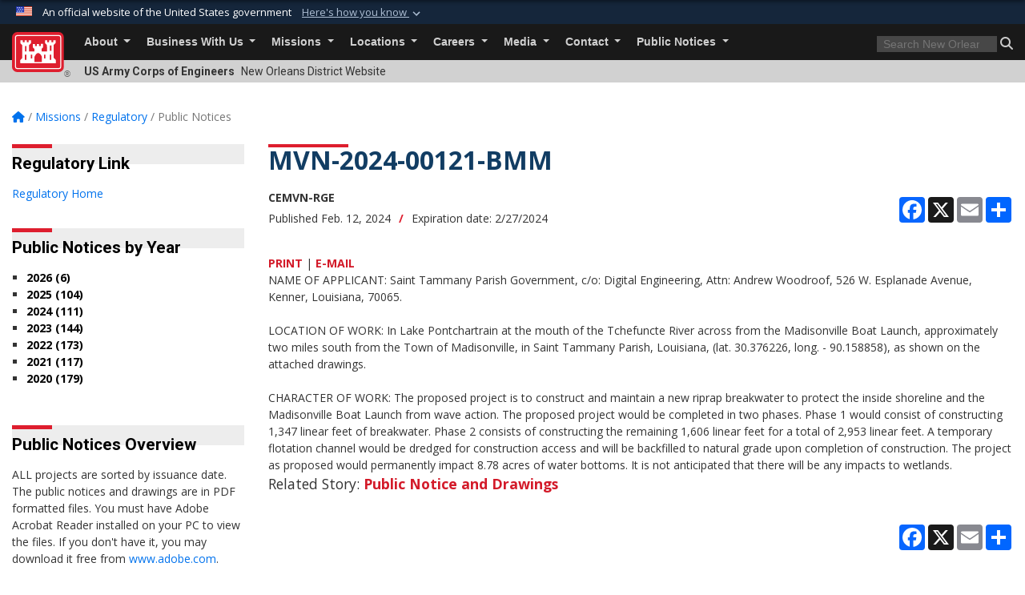

--- FILE ---
content_type: text/html; charset=utf-8
request_url: https://www.mvn.usace.army.mil/Missions/Regulatory/Public-Notices/Article/3669670/mvn-2024-00121-bmm/
body_size: 20793
content:
<!DOCTYPE html>
<html  lang="en-US">
<head id="Head"><meta content="text/html; charset=UTF-8" http-equiv="Content-Type" />
<meta name="REVISIT-AFTER" content="1 DAYS" />
<meta name="RATING" content="GENERAL" />
<meta name="RESOURCE-TYPE" content="DOCUMENT" />
<meta content="text/javascript" http-equiv="Content-Script-Type" />
<meta content="text/css" http-equiv="Content-Style-Type" />
<title>
	MVN-2024-00121-BMM > New Orleans District > Public Notices
</title><meta id="MetaDescription" name="description" content="LOWER TCHEFUNCTE RIVER BREAKWATER PROJECT IN SAINT TAMMANY PARISH, The Public Notices page" /><meta id="MetaKeywords" name="keywords" content="Public Notices, Regulatory" /><meta id="MetaRobots" name="robots" content="INDEX, FOLLOW" /><link href="/Resources/Shared/stylesheets/dnndefault/7.0.0/default.css?cdv=3460" type="text/css" rel="stylesheet"/><link href="/DesktopModules/ArticleCS/module.css?cdv=3460" type="text/css" rel="stylesheet"/><link href="/DesktopModules/Links/module.css?cdv=3460" type="text/css" rel="stylesheet"/><link href="/DesktopModules/ArticleCSDashboard/module.css?cdv=3460" type="text/css" rel="stylesheet"/><link href="/Desktopmodules/SharedLibrary/ValidatedPlugins/slick-carousel/slick/slick.css?cdv=3460" type="text/css" rel="stylesheet"/><link href="/Desktopmodules/SharedLibrary/Plugins/bootstrap4/css/bootstrap.min.css?cdv=3460" type="text/css" rel="stylesheet"/><link href="/Portals/_default/Skins/USACETheme/skin.css?cdv=3460" type="text/css" rel="stylesheet"/><link href="/Portals/56/portal.css?cdv=3460" type="text/css" rel="stylesheet"/><link href="/Desktopmodules/SharedLibrary/Plugins/SocialIcons/css/fa-social-icons.css?cdv=3460" type="text/css" rel="stylesheet"/><link href="/Desktopmodules/SharedLibrary/Plugins/Skin/SkipNav/css/skipnav.css?cdv=3460" type="text/css" rel="stylesheet"/><link href="/desktopmodules/ArticleCS/styles/USACE2/style.css?cdv=3460" type="text/css" rel="stylesheet"/><link href="/Desktopmodules/SharedLibrary/Plugins/ColorBox/colorbox.css?cdv=3460" type="text/css" rel="stylesheet"/><link href="/Desktopmodules/SharedLibrary/Plugins/carouFredSel/base.css?cdv=3460" type="text/css" rel="stylesheet"/><link href="/Desktopmodules/SharedLibrary/Plugins/MediaElement4.2.9/mediaelementplayer.css?cdv=3460" type="text/css" rel="stylesheet"/><link href="/Desktopmodules/SharedLibrary/Plugins/slimbox/slimbox2.css?cdv=3460" type="text/css" rel="stylesheet"/><link href="/Desktopmodules/SharedLibrary/ValidatedPlugins/font-awesome6/css/all.min.css?cdv=3460" type="text/css" rel="stylesheet"/><link href="/Desktopmodules/SharedLibrary/ValidatedPlugins/font-awesome6/css/v4-shims.min.css?cdv=3460" type="text/css" rel="stylesheet"/><link href="/Desktopmodules/SharedLibrary/Plugins/smartmenus/addons/bootstrap-4/jquery.smartmenus.bootstrap-4.css?cdv=3460" type="text/css" rel="stylesheet"/><script src="/Resources/libraries/jQuery/03_07_01/jquery.js?cdv=3460" type="text/javascript"></script><script src="/Resources/libraries/jQuery-Migrate/03_04_01/jquery-migrate.js?cdv=3460" type="text/javascript"></script><script src="/Resources/libraries/jQuery-UI/01_13_03/jquery-ui.min.js?cdv=3460" type="text/javascript"></script><!-- Global site tag (gtag.js) - Google Analytics -->
<script async src="https://www.googletagmanager.com/gtag/js?id=UA-69922832-1"></script>
<script>
  window.dataLayer = window.dataLayer || [];
  function gtag(){dataLayer.push(arguments);}
  gtag('js', new Date());

  gtag('config', 'UA-69922832-1');
</script>
<meta name='host' content='DMA Public Web' /><meta name='contact' content='dma.WebSD@mail.mil' /><link rel="stylesheet" type="text/css" href="/DesktopModules/SharedLibrary/Controls/Banner/CSS/usa-banner.css" /><script  src="/Desktopmodules/SharedLibrary/Plugins/GoogleAnalytics/Universal-Federated-Analytics-8.7.js?agency=DOD&subagency=USACE&sitetopic=dma.web&dclink=true"  id="_fed_an_ua_tag" ></script><meta name='twitter:card' content='summary_large_image' /><meta name='twitter:title' content='MVN-2024-00121-BMM' /><meta name='twitter:description' content='LOWER&#32;TCHEFUNCTE&#32;RIVER&#32;BREAKWATER&#32;PROJECT&#32;IN&#32;SAINT&#32;TAMMANY&#32;PARISH' /><meta name='twitter:site' content='@teamneworleans' /><meta name='twitter:creator' content='@teamneworleans' /><meta property='og:site_name' content='New&#32;Orleans&#32;District' /><meta property='og:type' content='article' /><meta property='og:title' content='MVN-2024-00121-BMM' /><meta property='og:description' content='LOWER&#32;TCHEFUNCTE&#32;RIVER&#32;BREAKWATER&#32;PROJECT&#32;IN&#32;SAINT&#32;TAMMANY&#32;PARISH' /><meta property='og:image' content='' /><meta property='og:url' content='https://www.mvn.usace.army.mil/Missions/Regulatory/Public-Notices/Article/3669670/mvn-2024-00121-bmm/' /><link rel="stylesheet" href="/DesktopModules/LiveHTML/Resources/Tabs/Style.css" type="text/css" media="all" /><meta name="viewport" content="width=device-width, initial-scale=1, shrink-to-fit=no" /></head>
<body id="Body">

    <form method="post" action="/Missions/Regulatory/Public-Notices/Article/3669670/mvn-2024-00121-bmm/" id="Form" enctype="multipart/form-data">
<div class="aspNetHidden">
<input type="hidden" name="__EVENTTARGET" id="__EVENTTARGET" value="" />
<input type="hidden" name="__EVENTARGUMENT" id="__EVENTARGUMENT" value="" />
<input type="hidden" name="__VIEWSTATE" id="__VIEWSTATE" value="2ZfFEJXD4WfT72EDRE7y4h+uGUSY1S6X0p7bVO3yqQhLOjZTTA4JE1EaSxKfifyUAeUsw//9Ebcb/fkLuf2Ti7BYbjKXXwdTnQjiLG2wx//c/7dWH1oa7VOj3j8E/TeKyjRL3xzzO5uL0pKuBL6oKi23FkT80GHYBW1djPcdsSGD4qAZEiWuHsYZyAlN/KXyNIg6lPGYqDFN4S5KYgAiX0JqhrR+rwSNASI+Ul0G5AbI3Anpb/FtE8pU0icxfQR9pw9iuAG/u57dapPAnn0UY5x/YaABiqru8b7/g8iAjUpA2xzAfvpa03sfUYF2mel/0cvw4xEtPguWPTPGIJbiPn18dLnVNFRdHXKirN97UrI61Vmva+IIctYnhzrarM4IsQyGXlF+U3QNA3pX7SCBsy74GzEPEdzfmRrYsLzPnUJHCRv9jniwJe9FHJ+V5b0JFb6R0SM34pQbsQz7MLIM+UBNVe6iUKYAlUyzFxeLuDuBt8NXZQ34y/KYWij2e7SUE3aORs/C0aM+eRhPcgYeq1SjCObXqtqJtXPzWn/70AJJnsPHK8WrzcStDr2DLx8aXbTD+FdYY0GZ6Z3os8HBCb6Tn0gTdqz4aKUlJsOAjyzuHAZJZ/FtaODbMeuIw3NBcz6lwhyuupJngFOGpx2egybRgAeELYHfLJW8P0cXj8ZvmEdXk2KUBctLIZt+B0w0B0rG8tyDFM3p7Eb2oI60DmfsXOXllcARzaTLeZrLGjxQUChcDREmqT+B1fWuyT/byOsy2YKlPTJaxAxV0sFJCO6Buv/pliRcaJ+UBzayh1Abq4AaC0qYlq37ZPE1u92h5DSPR23vN5g8YHSszH1w815bNQHTC8rkwsw6zPQux5/L8akPRKzRjN043HTXG8GZv+FKPA9pBRoQd0z/1VxeqMazb80NLIZ97Ux6vaB1wb7ISgQT1M8kjwcbeB389yeV+0Fbh1S1x349lQFXaDI8vFjht+W987cd8tbMbImbBrkJGaxNU+OLWR47dF/r2oMQvVXxlINHwIJJNl3zm/LbuXqpja4V/wQ7Mhk7G0L/Sjbf+e/vr6PCbfm5drZt+ETSK0IsBtOq9cniG2OZSlW3Xag0MeLCVXxWrYtKusYoNPI574d5LlgEXF0w0ZOYDytwf2H8duL2zxuOAQp/3Y7B4CR/9k9vcEGqqrc/lQbPTVjlgDNxjKNn6QvqnFQK+PH7xezbLGMlH+5wXFTGpEKezo+D0s50uvwxb+8QIoklpCPXCJtjPuz2eFPZdzCtGWyhacpchdWmTe/87eZJYjDmAumxgSdfYLjn2rFU1zBEPnBdRx2RwLgIXLluqbkfbJOjHU6S65Ujz3rp6dc4gbPtkeY7nn3Ap3YY22EBvSZdd+3MKd6TGLvCFb8WibMHfU691f6x2aejsve1RTwqXSEzHUECXyBMTShd3K9ZRg/sKGfmhSoUQTKMsIPvEIhyvrzV0FrK1hoQlQPlFikqqwcPye7Kye8WqYARZFVOTWoBnyTmQlGKd7imVE5fAwo6cvJVVgw/4Zb4eSTupZeinIPkneEYZXiV5HOKBf08OWQS7GUAU7kGA6sd1ehwC2V8uQDXwK790ewnhz1LEypk5l8v15QLcWJLQBCN+gXZvL/oOULEtTrcvlSDWxSgYcCIIdzSqG7uPtHcrH5iKxudk53aWF2Ec+NYQDJPAQhu0ELUZW8ekprwjyIbFzS7ZzLR+PZVoxDHCV6H+HS9oGKuNDfhl50TGL90zrLzHYxUoDcJkoIWmXqCgML+FUdhYwu9Vq6u+TdNdiMcrxcXYesZ2pCwFy8YTaa/F35ERJF+NXfw+fvD6Y/DPKMgO535om6KhuNIPgWXBCePGvoJmCXSD13yIr44iI+Cm9kehv12x5GejeNz7+4hkDtP4573xWyPfjsEStZoa7t073cGCmyTtQHGz9MjqRM8DFXWGc89eOWfcwSGdvykEnNeoHG4xKyURJjdIC2YyRSZO6sbaYKn3HICXS/ZFvFfyYMksUpvIPSul3bOvmIBU9RqDhGSTS6lC+T8AlhbUIbNo6CHNmcmGKvwe+S/R/DQaaXjupfU+hyKJ+XA+9hgQAif/GhMAUN1c8WPgW6b0H9GPEyjyz/[base64]/6BtyMV/[base64]/sEMsjAFfIWBrkbO3RlCblRg/bnCG/YEts1fWfmw7N11XQ5ihHsVTeBr6QZMzniuHT3pT9FXhOA5vvh19e+hB6RhP0jbnfrct9BF9xJXv0MEjyf6KQWUGF9QGUQr6TFLmFSWCdrq0+ECgOlxNsoL32P6PkZWLa0zqwSIeosCzNKwbR0V3W9eS10nCQAvhBsm8veNavigZHDjEYbisRHu20B/tpi4ELDiRV8WFW1DvwA5DDAHTul4uSWVtXIalWmzF9fBHS9XHBb4mthEn8sVfdf6Da3HmLk126lvIPsepmIZkh2D2XshEMcIda/bbcbj0AJq/HnHyGz8YeySuzB3a54OZ8zOF+VodBr7lX+oXOIbKAigeIkwk643pNjkt6nvO+ZdOx7J1eHksRLiV+ENaPfy1lndTfV45esULm7rtrGM31ZE6W4vvLobju7Gyfn013vYIiSSUkks05WP81z7IQN1XhY+8bgAdN4SsYMKxPopyB7pGe/YPMpl2HpvKKAdzCUNGZK9nhnNK+oAeXV4ynt2EzN9bbxB67iaPuJqMWhV+rYALZ/cSCzkWJfX9ECuP32XP8G+7BVffWW349vH2vLKEr6xwF60htGpNnuXBJJyiAVanmfk/MB4eABZSf+kJZMJTtXAjYm0HMJ+FHyBUR1bk1dP4D6prdwEJo+PWEeGKq3WOVKAmDa+2Fe4zPYWCPo3/R0Cf8PySvizaKULg/adtUpf4jOLug9lU0n1dYpWBSwbVCySLqluHMOODkAONhxlduq3r2vJum6Wvps5ydZ+Yuu0j/89xUpNMkUpx8uRHSMq7ggHDmnG0kbq5yPVyxMBSHsrmdb+afFn8Lpjnl2v5m/agT48w4xlflzYnq01UEiuccLHzXgL03cFnOS2/8H8OwIqQXcJooxia9c9GmWZLq7wVyZ6zMPKv1PnvfYnDz8DUGYgZ8FNfpKykd/VU6tmcgvX3S2uWnhPvrA9C+mJ1jENHM3RaAun0UieJODi4Yc+fd1hvNI1nBWcKIEH/sKzpYP8WW9PvTbN9VP/KlQsXI3aCnV4cvA+Lviwr0BInvSQrkrFwXxEGhgomqg1YoCWXZsAh2hLa8NurqfN8MCU4laWrwcKfAi/v/OLH8CLiaLnTX0QV9TPOi1L96+7IQcBVX9r/WOiKCpcDFzUOETG+hkB7LNwX5DXHP/d78sBSQ4tbB5a2ohsHpI08M2ekdIp/hsJ9B7GMUwVfrY64/aDteNSBb/R/olY0rOE1v5RCCgB/2hL3Y3FLV0i39nfLFxqgC0GWGSEt4G/U/aytmrcNW36paRRAFJPKyzw4M7fCKjGqbccmwUS3EZfKPCOtLabsL1A//vIVrUsfnLmcU5lOyyefAibzAtLi3k5x3j5pEo9ybg6Yrp4ZwsZElaoJxoDr07699fJTYF8FTL/ZZJICVtHlP9x9lUt1nGnkWG40A/mEzYqgpTct1U0wIWXgoY67KSepohyt92XUXrU64ocYBuGcxq9FuNjMv/gcU7N2xTmuhDFgPwxFCQnCaznUnLvhlSI9U5Gb8eD5CVwIXr6AQf0z0wnzcHYjxzb6w6EcLl4OzqleVytpVlnm4v0wTL59ruPq+b0lNPgTRGjBQshaTHHHfF6XvWCaOZEXJXyp9GiLnslqvU/qqiqT4Zms4rbEkYev7x+e377SrhN0dikMKDyqWaHjDyWzoaLM7ew7q9EJeqk5H6QKgRvUAtWrnq0/HyJbzrlxWhIIhhJjd+XhO4gBX05PHuu5irlDf5rS6Q3Trx3Jtj9Avyd/[base64]/5b3h7zYP5mJDwQT24+w1b6GIF+0tIpwKveAyQGmIRGl2w5h4cZ2A2stB/Z9MHp8YLWqhEEk8DMRg81xdGOvlfvcke654WgUNTQXAsY3zYgpn2ipuSFG9EvlvVcdgK1+mJZXT8s6jR5GUZCV9ccuspCRYp+p7uBhhXtQZzlY7kjjNFTKqcL6p2yiE2dcfvQCdI5pELoZjjURlyUJUIJfa605hI0DPgxroLqh1euZy1GpSFrDYgJk/Li/jsczSUunIcv3/88g0UbDKMbAsMsN5sk85t0DE7pDealmCl96gyciLHQR/piIdOQ87zk3cHSGzCK/k8U6znpSKENznLU7y2Gckb6Gu64L/+I4yYwv3DF8JLNL5ig9867HfMqOmPTblLLeEKmrrmgoVvALO7r6tixAWEPooL1G0+4pCQOH67Hh3WA0vJymBIVTO23ToUCbozjJJWPIvcptekt3OJfjnWDPWQXH82uHy5Y2FDQ+fDPkVMUQ1pogYp65LHnluWu5epzccEWOBa9CYve/pzFauwQ1SMOF2wBvPVGVe82rDpNGwM4RxqPVI4J4Q0VMYqlV4TGJLNdx67XSb0VKcGS5Q4jNxT1M5ZdjQhN+Hp4WovQZOFMukshPg8Tqt8zsKh0xt5YLVRnnl/9ZdU8MWHERC3cODUK/UwbpN32S2lQjWyr/y/1zq6FW8Sn4BbXlBfOfNcdllUdizXrV4fw9Cq8LTIXPXYfCYEBVSgXvrXWvMQp4EMyE9q4ze2l8ETtFG/at/2/ll1dMoXcqg4i3SHj4B+fI8MN6nzMGph6NFnB18s43NwtOCjWjCu5TCi6GI/bD01BVNWWTHFMlXK10NeuchPRd6LIcy0m7uFw8IL0O3Tp08ptlKVjMwbXxSLJj5JFKJ0Xr0TgUUaCD48Qv73AC5IbJTtaUfUFxYDhk+z5d/nanXTtOjRoDEyY8Yr/cXKHgx8FEmcgJOFmyI18oM20mb34dKevu61TDc+Po21sv5aeHbiBLzsohznK/yxctsv/vK2yvFZ7lFIPVM3DJ/JicAUwjohpwJpXIMBwZG6/RE" />
</div>

<script type="text/javascript">
//<![CDATA[
var theForm = document.forms['Form'];
if (!theForm) {
    theForm = document.Form;
}
function __doPostBack(eventTarget, eventArgument) {
    if (!theForm.onsubmit || (theForm.onsubmit() != false)) {
        theForm.__EVENTTARGET.value = eventTarget;
        theForm.__EVENTARGUMENT.value = eventArgument;
        theForm.submit();
    }
}
//]]>
</script>


<script src="/WebResource.axd?d=pynGkmcFUV2YRBDbasXhoakaqdeI-_09hOJyJqDzsDsl2pX8MS4jrFU_QRw1&amp;t=638901627720898773" type="text/javascript"></script>


<script src="/ScriptResource.axd?d=NJmAwtEo3IrKGQZJaQ-59ps9QE7NB-cd8FtY8K_IKR198d6n1yFeBXjBOfSie8_YpnxWr5TH_Xa1YuI6xvu2xbnYgibsEU5YeVIVuQL9OF1wgOqmP8IRYf5-D9bdkdSDspeMsQ2&amp;t=32e5dfca" type="text/javascript"></script>
<script src="/ScriptResource.axd?d=dwY9oWetJoLC35ezSMivQTHgohaws39GHERz_2Vs-fMqSX4XSS-TGUwHNwlX-SjZdeyVi2T18HyTsBGhhCgcdE7ySD6n4ENZHt2zQ9wqrft0ffaCn4pNEJ2yI2hoEpa5BC03t8XV-nAfRCVl0&amp;t=32e5dfca" type="text/javascript"></script>
<div class="aspNetHidden">

	<input type="hidden" name="__VIEWSTATEGENERATOR" id="__VIEWSTATEGENERATOR" value="CA0B0334" />
	<input type="hidden" name="__VIEWSTATEENCRYPTED" id="__VIEWSTATEENCRYPTED" value="" />
	<input type="hidden" name="__EVENTVALIDATION" id="__EVENTVALIDATION" value="8evrfeYH7Q4t17AYLPXV1itQv2c+CgnvI1uujzbvu7sT97wZElcPI59ZmAxWUsQ6jlnd0qjoU7ZbWQeYqH10J91rkiUT3mobmvMApGOGYiuKmVwy" />
</div><script src="/Desktopmodules/SharedLibrary/Plugins/MediaElement4.2.9/mediaelement-and-player.js?cdv=3460" type="text/javascript"></script><script src="/Desktopmodules/SharedLibrary/ValidatedPlugins/slick-carousel/slick/slick.min.js?cdv=3460" type="text/javascript"></script><script src="/js/dnn.js?cdv=3460" type="text/javascript"></script><script src="/js/dnn.modalpopup.js?cdv=3460" type="text/javascript"></script><script src="/js/dnncore.js?cdv=3460" type="text/javascript"></script><script src="/Desktopmodules/SharedLibrary/Plugins/Mobile-Detect/mobile-detect.min.js?cdv=3460" type="text/javascript"></script><script src="/DesktopModules/ArticleCS/Resources/ArticleCS/js/ArticleCS.js?cdv=3460" type="text/javascript"></script><script src="/Desktopmodules/SharedLibrary/Plugins/ColorBox/jquery.colorbox.js?cdv=3460" type="text/javascript"></script><script src="/Desktopmodules/SharedLibrary/Plugins/carouFredSel/jquery.carouFredSel-6.2.1.js?cdv=3460" type="text/javascript"></script><script src="/Desktopmodules/SharedLibrary/Plugins/DVIDSAnalytics/DVIDSVideoAnalytics.min.js?cdv=3460" type="text/javascript"></script><script src="/Desktopmodules/SharedLibrary/Plugins/DVIDSAnalytics/analyticsParamsForDVIDSAnalyticsAPI.js?cdv=3460" type="text/javascript"></script><script src="/Desktopmodules/SharedLibrary/Plugins/TouchSwipe/jquery.touchSwipe.min.js?cdv=3460" type="text/javascript"></script><script src="/Desktopmodules/SharedLibrary/Plugins/slimbox/slimbox2.js?cdv=3460" type="text/javascript"></script><script src="/Desktopmodules/SharedLibrary/Plugins/BodyScrollLock/bodyScrollLock.js?cdv=3460" type="text/javascript"></script><script src="/js/dnn.servicesframework.js?cdv=3460" type="text/javascript"></script><script src="/Desktopmodules/SharedLibrary/Plugins/Skin/js/common.js?cdv=3460" type="text/javascript"></script>
<script type="text/javascript">
//<![CDATA[
Sys.WebForms.PageRequestManager._initialize('ScriptManager', 'Form', ['tdnn$ctr23919$Article$desktopmodules_articlecs_article_ascx$UpdatePanel1','dnn_ctr23919_Article_desktopmodules_articlecs_article_ascx_UpdatePanel1'], [], [], 180, '');
//]]>
</script>

        
        
        


<script type="text/javascript">
$('#personaBar-iframe').load(function() {$('#personaBar-iframe').contents().find("head").append($("<style type='text/css'>.personabar .personabarLogo {}</style>")); });
</script>
<div id="dnn_ctl05_header_banner_container" class="header_banner_container">
    <span class="header_banner_inner">
        <div class="header_banner_flag">
            An official website of the United States government 
        <div class="header_banner_accordion" tabindex="0" role="button" aria-expanded="false"><u>Here's how you know 
        <span class="expand-more-container"><svg xmlns="http://www.w3.org/2000/svg" height="24" viewBox="0 0 24 24" width="24">
                <path d="M0 0h24v24H0z" fill="none" />
                <path class="expand-more" d="M16.59 8.59L12 13.17 7.41 8.59 6 10l6 6 6-6z" />
            </svg></span></u></div>
        </div>
        <div class="header_banner_panel" style="">
            <div class="header_banner_panel_item">
                <span class="header_banner_dotgov"></span>
                <div id="dnn_ctl05_bannerContentLeft" class="header_banner_content"><p class="banner-contentLeft-text"><strong> Official websites use .mil </strong></p>A <strong>.mil</strong> website belongs to an official U.S. Department of Defense organization in the United States.</div>
            </div>
            <div class="header_banner_panel_item https">
                <span class="header_banner_https"></span>
                <div id="dnn_ctl05_bannerContentRight" class="header_banner_content"><p class="banner-contentRight-text"><strong>Secure .mil websites use HTTPS</strong></p><div> A <strong>lock (<span class='header_banner_icon_lock'><svg xmlns = 'http://www.w3.org/2000/svg' width='52' height='64' viewBox='0 0 52 64'><title>lock </title><path class='icon_lock' fill-rule='evenodd' d='M26 0c10.493 0 19 8.507 19 19v9h3a4 4 0 0 1 4 4v28a4 4 0 0 1-4 4H4a4 4 0 0 1-4-4V32a4 4 0 0 1 4-4h3v-9C7 8.507 15.507 0 26 0zm0 8c-5.979 0-10.843 4.77-10.996 10.712L15 19v9h22v-9c0-6.075-4.925-11-11-11z' /> </svg></span>)</strong> or <strong> https://</strong> means you’ve safely connected to the .mil website. Share sensitive information only on official, secure websites.</div></div>
            </div>

        </div>
    </span>
</div><style> .header_banner_container{ background-color: #15263b; color: #FFF; } .icon_lock { fill: #FFF;} .header_banner_container .header_banner_content .banner-contentLeft-text, .header_banner_container .header_banner_content .banner-contentRight-text { color: #FFF;} </style>
<script type="text/javascript">

jQuery(document).ready(function() {
initializeSkin();
});

</script>

<script type="text/javascript">
var skinvars = {"SiteName":"New Orleans District","SiteShortName":"New Orleans District","SiteSubTitle":"","aid":"neworleans_district","IsSecureConnection":true,"IsBackEnd":false,"DisableShrink":false,"IsAuthenticated":false,"SearchDomain":"search.usa.gov","SiteUrl":"https://www.mvn.usace.army.mil/","LastLogin":null,"IsLastLoginFail":false,"IncludePiwik":false,"PiwikSiteID":-1,"SocialLinks":{"Facebook":{"Url":"https://www.facebook.com/usacenola","Window":"_blank","Relationship":"noopener"},"Twitter":{"Url":"http://twitter.com/teamneworleans","Window":"_blank","Relationship":"noopener"},"YouTube":{"Url":"http://www.youtube.com/user/teamneworleans","Window":"_blank","Relationship":"noopener"},"Flickr":{"Url":"http://www.flickr.com/photos/37671998@N05","Window":"_blank","Relationship":"noopener"},"Pintrest":{"Url":"","Window":"","Relationship":""},"Instagram":{"Url":"","Window":"","Relationship":null},"Blog":{"Url":"","Window":"_blank","Relationship":"noopener"},"RSS":{"Url":"","Window":"","Relationship":null},"Podcast":{"Url":"","Window":"","Relationship":null},"Email":{"Url":"","Window":"","Relationship":null},"LinkedIn":{"Url":"","Window":"","Relationship":""},"Snapchat":{"Url":"","Window":"_blank","Relationship":"noopener"}},"SiteLinks":null,"LogoffTimeout":3300000,"SiteAltLogoText":""};
</script>
<script type="application/ld+json">{"@context":"http://schema.org","@type":"Organization","logo":null,"name":"New Orleans District","url":"https://www.mvn.usace.army.mil/","sameAs":["https://www.facebook.com/usacenola","http://twitter.com/teamneworleans","http://www.youtube.com/user/teamneworleans"]}</script>

<div id="app" class="app_usace app-inner   ">
    

<div id="skip-link-holder"><a id="skip-link" href="#skip-target">Skip to main content (Press Enter).</a></div>

<header id="header-main">
    
    <div id="header-title">
        <div class="page-container">
            <div class="container-fluid flex">
                <div class="site-name">US Army Corps of Engineers</div>
                <div class="site-area">New Orleans District Website</div>
            </div>
        </div>
    </div>
    <div id="header-menu">
        <div class="page-container">
            <div class="container-fluid">
                <div class="site-logo">
                    
                    <a href="https://www.mvn.usace.army.mil/">
                        <img src="/Portals/_default/Skins/USACETheme/Assets/images/usace-logo-color.svg" alt="New Orleans District"/>
                    </a>
                    <div class='reg'>&reg;</div>
                </div>
                <nav class="navbar navbar-expand-md" id="main-menu" aria-label="main menu">
                    <div class="collapse navbar-collapse" id="navbarSupportedContent">
                        <a id="mobile-menu-close" class="mobile-menu-trigger" href="javascript:;" data-toggle="collapse" data-target="#navbarSupportedContent" aria-controls="navbarSupportedContent" aria-expanded="false" aria-label="Toggle navigation"><i class="fa fa-times"></i></a>
                        

<!-- ./ helper -->


        <ul id="main-nav" class="navbar-nav mr-auto" data-sm-options="{collapsibleBehavior: 'link', bootstrapHighlightClasses: 'focused', showTimeout: 0, showFunction: null, hideTimeout: 0, hideFunction: null, subMenusSubOffsetX: 0, subMenusSubOffsetY: 0, subMenusMaxWidth: '26em'}">
                    <li class="nav-item  dropdown">
                                <a class="nav-link dropdown-toggle"
           href="https://www.mvn.usace.army.mil/About/"
            
           data-toggle="dropdown"
           id="navbarDropdownMenuLink_0"
           aria-haspopup="true"
           aria-expanded="false"
                         
>
           About
        </a>

                                <ul class="dropdown-menu" aria-labelledby="navbarDropdownMenuLink_0">
                    <li>
                                <a class="dropdown-item"
           href="https://www.mvn.usace.army.mil/About/Mission/"
                      
>
           Mission
        </a>

                    </li>                    <li>
                                <a class="dropdown-item"
           href="https://www.mvn.usace.army.mil/About/History/"
                      
>
           History
        </a>

                    </li>                    <li>
                                <a class="dropdown-item"
           href="https://www.mvn.usace.army.mil/About/FAQ/"
                      
>
           FAQ
        </a>

                    </li>                    <li class="dropdown dropdown-submenu">
                                <a class="dropdown-item dropdown-toggle"
           href="https://www.mvn.usace.army.mil/About/Offices/"
            
           data-toggle="dropdown"
           id="navbarDropdownMenuLink_102"
           aria-haspopup="true"
           aria-expanded="false"
                         
>
           Offices
        </a>

                                <ul class="dropdown-menu" aria-labelledby="navbarDropdownMenuLink_102">
                    <li>
                                <a class="dropdown-item"
           href="https://www.mvn.usace.army.mil/About/Offices/Civil-Works/"
                      
>
           Civil Works
        </a>

                    </li>                    <li>
                                <a class="dropdown-item"
           href="https://www.mvn.usace.army.mil/About/Offices/Construction/"
                      
>
           Construction
        </a>

                    </li>                    <li>
                                <a class="dropdown-item"
           href="https://www.mvn.usace.army.mil/About/Offices/Office-of-Counsel/"
                      
>
           Office of Counsel
        </a>

                    </li>                    <li class="dropdown dropdown-submenu">
                                <a class="dropdown-item dropdown-toggle"
           href="https://www.mvn.usace.army.mil/About/Offices/Operations/"
            
           data-toggle="dropdown"
           id="navbarDropdownMenuLink_204"
           aria-haspopup="true"
           aria-expanded="false"
                         
>
           Operations
        </a>

                                <ul class="dropdown-menu" aria-labelledby="navbarDropdownMenuLink_204">
                    <li>
                                <a class="dropdown-item"
           href="https://www.mvn.usace.army.mil/About/Offices/Operations/Beneficial-Use-of-Dredged-Material/"
                      
>
           Beneficial Use of Dredged Material
        </a>

                    </li>        </ul>

                    </li>
                    <li class="dropdown dropdown-submenu">
                                <a class="dropdown-item dropdown-toggle"
           href="https://www.mvn.usace.army.mil/About/Offices/Programs-Project-Management/"
            
           data-toggle="dropdown"
           id="navbarDropdownMenuLink_205"
           aria-haspopup="true"
           aria-expanded="false"
                         
>
           Programs &amp; Project Management
        </a>

                                <ul class="dropdown-menu" aria-labelledby="navbarDropdownMenuLink_205">
                    <li>
                                <a class="dropdown-item"
           href="https://www.mvn.usace.army.mil/About/Offices/Programs-Project-Management/Floodplain-Management-Services/"
                      
>
           Floodplain Management Services
        </a>

                    </li>        </ul>

                    </li>
                    <li>
                                <a class="dropdown-item"
           href="https://www.mvn.usace.army.mil/About/Offices/Real-Estate/"
                      
>
           Real Estate
        </a>

                    </li>                    <li>
                                <a class="dropdown-item"
           href="https://www.mvn.usace.army.mil/About/Offices/Safety/"
                      
>
           Safety
        </a>

                    </li>                    <li>
                                <a class="dropdown-item"
           href="https://www.mvn.usace.army.mil/About/Offices/Regional-Planning-Environment-Division-South/"
                      
>
           Regional Planning &amp; Environment Division South
        </a>

                    </li>                    <li>
                                <a class="dropdown-item"
           href="https://www.mvn.usace.army.mil/About/Offices/Equal-Employment-Opportunity/"
                      
>
           Equal Employment Opportunity
        </a>

                    </li>        </ul>

                    </li>
                    <li class="dropdown dropdown-submenu">
                                <a class="dropdown-item dropdown-toggle"
           href="https://www.mvn.usace.army.mil/About/Projects/"
            
           data-toggle="dropdown"
           id="navbarDropdownMenuLink_103"
           aria-haspopup="true"
           aria-expanded="false"
                         
>
           Projects
        </a>

                                <ul class="dropdown-menu" aria-labelledby="navbarDropdownMenuLink_103">
                    <li>
                                <a class="dropdown-item"
           href="https://www.mvn.usace.army.mil/About/Projects/Southwest-Coastal/"
                      
>
           Southwest Coastal
        </a>

                    </li>                    <li>
                                <a class="dropdown-item"
           href="https://www.mvn.usace.army.mil/About/Projects/Calcasieu-River-Pass-LA/"
                      
>
           Calcasieu River &amp; Pass, LA
        </a>

                    </li>                    <li>
                                <a class="dropdown-item"
           href="https://www.mvn.usace.army.mil/About/Projects/Amite-River-Trib/"
                      
>
           Amite River-Trib
        </a>

                    </li>                    <li>
                                <a class="dropdown-item"
           href="https://www.mvn.usace.army.mil/About/Projects/Terrebonne-Non-Federal-Levees-Mitigation/"
                      
>
           Terrebonne Non-Federal Levees Mitigation
        </a>

                    </li>                    <li>
                                <a class="dropdown-item"
           href="https://www.mvn.usace.army.mil/About/Projects/BUDMAT/"
                      
>
           BUDMAT
        </a>

                    </li>                    <li>
                                <a class="dropdown-item"
           href="https://www.mvn.usace.army.mil/About/Projects/PONO-Deepening/"
                      
>
           PONO Deepening
        </a>

                    </li>                    <li>
                                <a class="dropdown-item"
           href="https://www.mvn.usace.army.mil/About/Projects/Louisiana-Highway-77-at-Bayou-Plaquemines-CAP-Section-14/"
                      
>
           Louisiana Highway 77 at Bayou Plaquemines, CAP Section 14
        </a>

                    </li>                    <li>
                                <a class="dropdown-item"
           href="https://www.mvn.usace.army.mil/About/Projects/Grand-Isle-and-Vicinity/"
                      
>
           Grand Isle and Vicinity
        </a>

                    </li>                    <li>
                                <a class="dropdown-item"
           href="https://www.mvn.usace.army.mil/About/Projects/Houma-Navigational-Canal/"
                      
>
           Houma Navigational Canal
        </a>

                    </li>                    <li>
                                <a class="dropdown-item"
           href="https://www.mvn.usace.army.mil/About/Projects/Mitigation/"
                      
>
           Mitigation
        </a>

                    </li>                    <li>
                                <a class="dropdown-item"
           href="https://www.mvn.usace.army.mil/About/Projects/Carrollton-Floodwall/"
                      
>
           Carrollton Floodwall
        </a>

                    </li>                    <li>
                                <a class="dropdown-item"
           href="https://www.mvn.usace.army.mil/About/Projects/East-Baton-Rouge/"
                      
>
           East Baton Rouge
        </a>

                    </li>                    <li>
                                <a class="dropdown-item"
           href="https://www.mvn.usace.army.mil/About/Projects/Comite-River-Diversion/"
                      
>
           Comite River Diversion
        </a>

                    </li>                    <li class="dropdown dropdown-submenu">
                                <a class="dropdown-item dropdown-toggle"
           href="https://www.mvn.usace.army.mil/About/Projects/West-Shore-Lake-Pontchartrain/"
            
           data-toggle="dropdown"
           id="navbarDropdownMenuLink_215"
           aria-haspopup="true"
           aria-expanded="false"
                         
>
           West Shore Lake Pontchartrain
        </a>

                                <ul class="dropdown-menu" aria-labelledby="navbarDropdownMenuLink_215">
                    <li>
                                <a class="dropdown-item"
           href="https://www.mvn.usace.army.mil/About/Projects/West-Shore-Lake-Pontchartrain/WSLP-Presentations/"
                      
>
           WSLP Presentations
        </a>

                    </li>        </ul>

                    </li>
                    <li>
                                <a class="dropdown-item"
           href="https://www.mvn.usace.army.mil/About/Projects/State-and-Agency-Review/"
                      
>
           State and Agency Review
        </a>

                    </li>                    <li>
                                <a class="dropdown-item"
           href="https://www.mvn.usace.army.mil/About/Projects/Mississippi-River/"
                      
>
           Mississippi River
        </a>

                    </li>                    <li>
                                <a class="dropdown-item"
           href="https://www.mvn.usace.army.mil/Missions/HSDRRS/SELA/"
                      
>
           SELA
        </a>

                    </li>                    <li>
                                <a class="dropdown-item"
           href="https://www.mvn.usace.army.mil/Missions/Environmental/MRGO-Ecosystem-Restoration/"
                      
>
           MRGO Ecosystem Restoration
        </a>

                    </li>        </ul>

                    </li>
                    <li>
                                <a class="dropdown-item"
           href="https://www.mvn.usace.army.mil/About/New-Orleans-District-Leadership/"
                      
>
           New Orleans District Leadership
        </a>

                    </li>                    <li>
                                <a class="dropdown-item"
           href="https://www.mvn.usace.army.mil/About/Outreach/"
                      
>
           Outreach
        </a>

                    </li>        </ul>

                    </li>
                    <li class="nav-item  dropdown">
                                <a class="nav-link dropdown-toggle"
           href="https://www.mvn.usace.army.mil/Business-With-Us/"
            
           data-toggle="dropdown"
           id="navbarDropdownMenuLink_1"
           aria-haspopup="true"
           aria-expanded="false"
                         
>
           Business With Us
        </a>

                                <ul class="dropdown-menu" aria-labelledby="navbarDropdownMenuLink_1">
                    <li class="dropdown dropdown-submenu">
                                <a class="dropdown-item dropdown-toggle"
           href="https://www.mvn.usace.army.mil/Business-With-Us/Small-Business/"
            
           data-toggle="dropdown"
           id="navbarDropdownMenuLink_100"
           aria-haspopup="true"
           aria-expanded="false"
                         
>
           Small Business
        </a>

                                <ul class="dropdown-menu" aria-labelledby="navbarDropdownMenuLink_100">
                    <li>
                                <a class="dropdown-item"
           href="https://www.mvn.usace.army.mil/Business-With-Us/Small-Business/Steps-for-Vendors/"
                      
>
           Steps for Vendors
        </a>

                    </li>                    <li>
                                <a class="dropdown-item"
           href="https://www.mvn.usace.army.mil/Business-With-Us/Small-Business/Opportunity-Search-Tips/"
                      
>
           Opportunity Search Tips
        </a>

                    </li>                    <li>
                                <a class="dropdown-item"
           href="https://www.mvn.usace.army.mil/Business-With-Us/Small-Business/Federal-Acquisition-Regulations/"
                      
>
           Federal Acquisition Regulations
        </a>

                    </li>                    <li>
                                <a class="dropdown-item"
           href="https://www.mvn.usace.army.mil/Business-With-Us/Small-Business/Links-of-Interest/"
                      
>
           Links of Interest
        </a>

                    </li>                    <li>
                                <a class="dropdown-item"
           href="https://www.mvn.usace.army.mil/Business-With-Us/Small-Business/Small-Business-Awards/"
                      
>
           Small Business Awards
        </a>

                    </li>                    <li>
                                <a class="dropdown-item"
           href="https://www.mvn.usace.army.mil/Business-With-Us/Small-Business/Acquisition-Forecast/"
                      
>
           Acquisition Forecast
        </a>

                    </li>        </ul>

                    </li>
                    <li>
                                <a class="dropdown-item"
           href="https://www.mvn.usace.army.mil/Business-With-Us/Industry-Day/"
                      
>
           Industry Day
        </a>

                    </li>        </ul>

                    </li>
                    <li class="nav-item  dropdown">
                                <a class="nav-link dropdown-toggle"
           href="https://www.mvn.usace.army.mil/Missions/"
            
           data-toggle="dropdown"
           id="navbarDropdownMenuLink_2"
           aria-haspopup="true"
           aria-expanded="false"
                         
>
           Missions
        </a>

                                <ul class="dropdown-menu" aria-labelledby="navbarDropdownMenuLink_2">
                    <li class="dropdown dropdown-submenu">
                                <a class="dropdown-item dropdown-toggle"
           href="https://www.mvn.usace.army.mil/Missions/Emergency-Operations/"
            
           data-toggle="dropdown"
           id="navbarDropdownMenuLink_101"
           aria-haspopup="true"
           aria-expanded="false"
                         
>
           Emergency Operations
        </a>

                                <ul class="dropdown-menu" aria-labelledby="navbarDropdownMenuLink_101">
                    <li>
                                <a class="dropdown-item"
           href="https://www.mvn.usace.army.mil/Missions/Emergency-Operations/Emergency-Managment-FAQs/"
                      
>
           Emergency Managment FAQs
        </a>

                    </li>        </ul>

                    </li>
                    <li class="dropdown dropdown-submenu">
                                <a class="dropdown-item dropdown-toggle"
           href="https://www.mvn.usace.army.mil/Missions/Engineering/"
            
           data-toggle="dropdown"
           id="navbarDropdownMenuLink_102"
           aria-haspopup="true"
           aria-expanded="false"
                         
>
           Engineering
        </a>

                                <ul class="dropdown-menu" aria-labelledby="navbarDropdownMenuLink_102">
                    <li>
                                <a class="dropdown-item"
           href="https://www.mvn.usace.army.mil/Missions/Engineering/Hurricane-Design-Guidelines/"
                      
>
           Hurricane Design Guidelines
        </a>

                    </li>                    <li>
                                <a class="dropdown-item"
           href="https://www.mvn.usace.army.mil/Missions/Engineering/Geotech/"
                      
>
           Geotech
        </a>

                    </li>                    <li>
                                <a class="dropdown-item"
           href="https://www.mvn.usace.army.mil/Missions/Engineering/Channel-Improvement-and-Stabilization-Program/"
                      
>
           Channel Improvement and Stabilization Program
        </a>

                    </li>                    <li class="dropdown dropdown-submenu">
                                <a class="dropdown-item dropdown-toggle"
           href="https://www.mvn.usace.army.mil/Missions/Engineering/Stage-and-Hydrologic-Data/"
            
           data-toggle="dropdown"
           id="navbarDropdownMenuLink_204"
           aria-haspopup="true"
           aria-expanded="false"
                         
>
           Stage and Hydrologic Data
        </a>

                                <ul class="dropdown-menu" aria-labelledby="navbarDropdownMenuLink_204">
                    <li>
                                <a class="dropdown-item"
           href="https://www.mvn.usace.army.mil/Missions/Engineering/Stage-and-Hydrologic-Data/DailyStageDischarge/"
                      
>
           DailyStageDischarge
        </a>

                    </li>                    <li>
                                <a class="dropdown-item"
           href="https://www.mvn.usace.army.mil/Missions/Engineering/Stage-and-Hydrologic-Data/daily-stage-dashboard/"
                      
>
           DailyStageDashboard
        </a>

                    </li>        </ul>

                    </li>
                    <li>
                                <a class="dropdown-item"
           href="https://www.mvn.usace.army.mil/Missions/Engineering/Survey-Section/"
                      
>
           Survey Section
        </a>

                    </li>                    <li>
                                <a class="dropdown-item"
           href="https://www.mvn.usace.army.mil/Missions/Engineering/Geospatial-Section/"
                      
>
           Geospatial Section
        </a>

                    </li>                    <li>
                                <a class="dropdown-item"
           href="https://www.mvn.usace.army.mil/Missions/Engineering/Levee-Safety-Program/"
                      
>
           Levee Safety Program
        </a>

                    </li>        </ul>

                    </li>
                    <li class="dropdown dropdown-submenu">
                                <a class="dropdown-item dropdown-toggle"
           href="https://www.mvn.usace.army.mil/Missions/Environmental/"
            
           data-toggle="dropdown"
           id="navbarDropdownMenuLink_103"
           aria-haspopup="true"
           aria-expanded="false"
                         
>
           Environmental
        </a>

                                <ul class="dropdown-menu" aria-labelledby="navbarDropdownMenuLink_103">
                    <li>
                                <a class="dropdown-item"
           href="https://www.mvn.usace.army.mil/Missions/Environmental/Environmental-Principles/"
                      
>
           Environmental Principles
        </a>

                    </li>                    <li>
                                <a class="dropdown-item"
           href="https://www.mvn.usace.army.mil/Missions/Environmental/NEPA-Compliance-Rebuilding/"
                      
>
           NEPA Compliance &amp; Rebuilding
        </a>

                    </li>                    <li>
                                <a class="dropdown-item"
           href="https://www.mvn.usace.army.mil/Missions/Environmental/CWPPRA/"
                      
>
           CWPPRA
        </a>

                    </li>                    <li>
                                <a class="dropdown-item"
           href="https://www.mvn.usace.army.mil/Missions/Environmental/LaCPR/"
                      
>
           LaCPR
        </a>

                    </li>                    <li class="dropdown dropdown-submenu">
                                <a class="dropdown-item dropdown-toggle"
           href="https://www.mvn.usace.army.mil/Environmental/NEPA/"
            
           data-toggle="dropdown"
           id="navbarDropdownMenuLink_206"
           aria-haspopup="true"
           aria-expanded="false"
                         
>
           NEPA Compliance Documents
        </a>

                                <ul class="dropdown-menu" aria-labelledby="navbarDropdownMenuLink_206">
                    <li class="dropdown dropdown-submenu">
                                <a class="dropdown-item dropdown-toggle"
           href="https://www.mvn.usace.army.mil/Missions/Environmental/NEPA-Compliance-Documents/HSDRRS-Projects/"
            
           data-toggle="dropdown"
           id="navbarDropdownMenuLink_305"
           aria-haspopup="true"
           aria-expanded="false"
                         
>
           HSDRRS Projects
        </a>

                                <ul class="dropdown-menu" aria-labelledby="navbarDropdownMenuLink_305">
                    <li>
                                <a class="dropdown-item"
           href="https://www.mvn.usace.army.mil/Missions/Environmental/NEPA-Compliance-Documents/HSDRRS-Projects/Comprehensive-Environmental-Document/"
                      
>
           Comprehensive Environmental Document
        </a>

                    </li>                    <li>
                                <a class="dropdown-item"
           href="https://www.mvn.usace.army.mil/Missions/Environmental/NEPA-Compliance-Documents/HSDRRS-Projects/PIER-36-Bayou-Sauvage-Turtle-Bayou-and-New-Zydeco-Ridge-Restoration/"
                      
>
           PIER 36 - LPV HSDRRS Mitigation
        </a>

                    </li>                    <li>
                                <a class="dropdown-item"
           href="https://www.mvn.usace.army.mil/Missions/Environmental/NEPA-Compliance-Documents/HSDRRS-Projects/PIER-37-WBV-HSDRRS-Mitigation/"
                      
>
           PIER 37 - WBV HSDRRS Mitigation
        </a>

                    </li>                    <li>
                                <a class="dropdown-item"
           href="https://www.mvn.usace.army.mil/Missions/Environmental/NEPA-Compliance-Documents/HSDRRS-Projects/New-Orleans-to-Venice/"
                      
>
           New Orleans to Venice
        </a>

                    </li>        </ul>

                    </li>
        </ul>

                    </li>
        </ul>

                    </li>
                    <li class="dropdown dropdown-submenu">
                                <a class="dropdown-item dropdown-toggle"
           href="https://www.mvn.usace.army.mil/Missions/HSDRRS/"
            
           data-toggle="dropdown"
           id="navbarDropdownMenuLink_104"
           aria-haspopup="true"
           aria-expanded="false"
                         
>
           HSDRRS
        </a>

                                <ul class="dropdown-menu" aria-labelledby="navbarDropdownMenuLink_104">
                    <li>
                                <a class="dropdown-item"
           href="https://www.mvn.usace.army.mil/Missions/HSDRRS/Risk-Reduction-Plan/"
                      
>
           Risk Reduction Plan
        </a>

                    </li>        </ul>

                    </li>
                    <li class="dropdown dropdown-submenu">
                                <a class="dropdown-item dropdown-toggle"
           href="https://www.mvn.usace.army.mil/Missions/Regulatory/"
            
           data-toggle="dropdown"
           id="navbarDropdownMenuLink_105"
           aria-haspopup="true"
           aria-expanded="false"
                         
>
           Regulatory
        </a>

                                <ul class="dropdown-menu" aria-labelledby="navbarDropdownMenuLink_105">
                    <li>
                                <a class="dropdown-item"
           href="https://www.mvn.usace.army.mil/Missions/Regulatory/Public-Notices/"
                      
>
           Public Notices
        </a>

                    </li>                    <li class="dropdown dropdown-submenu">
                                <a class="dropdown-item dropdown-toggle"
           href="https://www.mvn.usace.army.mil/Missions/Regulatory/Permits/"
            
           data-toggle="dropdown"
           id="navbarDropdownMenuLink_205"
           aria-haspopup="true"
           aria-expanded="false"
                         
>
           Permits
        </a>

                                <ul class="dropdown-menu" aria-labelledby="navbarDropdownMenuLink_205">
                    <li>
                                <a class="dropdown-item"
           href="https://www.mvn.usace.army.mil/Missions/Regulatory/Permits/Nationwide-Permits-Program/"
                      
>
           Nationwide Permits Program
        </a>

                    </li>                    <li>
                                <a class="dropdown-item"
           href="https://www.mvn.usace.army.mil/Missions/Regulatory/Permits/Section-106/"
                      
>
           Section 106
        </a>

                    </li>        </ul>

                    </li>
        </ul>

                    </li>
                    <li class="dropdown dropdown-submenu">
                                <a class="dropdown-item dropdown-toggle"
           href="https://www.mvn.usace.army.mil/Missions/Navigation/"
            
           data-toggle="dropdown"
           id="navbarDropdownMenuLink_106"
           aria-haspopup="true"
           aria-expanded="false"
                         
>
           Navigation
        </a>

                                <ul class="dropdown-menu" aria-labelledby="navbarDropdownMenuLink_106">
                    <li>
                                <a class="dropdown-item"
           href="https://www.mvn.usace.army.mil/Missions/Navigation/Dredging-Information/"
                      
>
           Dredging Information
        </a>

                    </li>                    <li>
                                <a class="dropdown-item"
           href="https://www.mvn.usace.army.mil/Missions/Navigation/Navigation-Bulletins/"
                      
>
           Navigation Bulletins
        </a>

                    </li>                    <li>
                                <a class="dropdown-item"
           href="https://www.mvn.usace.army.mil/Missions/Navigation/Channel-Surveys/"
                      
>
           Channel Surveys
        </a>

                    </li>        </ul>

                    </li>
                    <li class="dropdown dropdown-submenu">
                                <a class="dropdown-item dropdown-toggle"
           href="https://www.mvn.usace.army.mil/Missions/Recreation/"
            
           data-toggle="dropdown"
           id="navbarDropdownMenuLink_107"
           aria-haspopup="true"
           aria-expanded="false"
                         
>
           Recreation
        </a>

                                <ul class="dropdown-menu" aria-labelledby="navbarDropdownMenuLink_107">
                    <li class="dropdown dropdown-submenu">
                                <a class="dropdown-item dropdown-toggle"
           href="https://www.mvn.usace.army.mil/Missions/Recreation/Atchafalaya-Basin/"
            
           data-toggle="dropdown"
           id="navbarDropdownMenuLink_206"
           aria-haspopup="true"
           aria-expanded="false"
                         
>
           Atchafalaya Basin
        </a>

                                <ul class="dropdown-menu" aria-labelledby="navbarDropdownMenuLink_206">
                    <li>
                                <a class="dropdown-item"
           href="https://www.mvn.usace.army.mil/Missions/Recreation/Atchafalaya-Basin/Hunting-Guide-and-Restrictions/"
                      
>
           Hunting Guide and Restrictions
        </a>

                    </li>        </ul>

                    </li>
                    <li class="dropdown dropdown-submenu">
                                <a class="dropdown-item dropdown-toggle"
           href="https://www.mvn.usace.army.mil/Missions/Recreation/Bonnet-Carre-Spillway/"
            
           data-toggle="dropdown"
           id="navbarDropdownMenuLink_207"
           aria-haspopup="true"
           aria-expanded="false"
                         
>
           Bonnet Carre&#39; Spillway
        </a>

                                <ul class="dropdown-menu" aria-labelledby="navbarDropdownMenuLink_207">
                    <li>
                                <a class="dropdown-item"
           href="https://www.mvn.usace.army.mil/Missions/Recreation/Bonnet-Carre-Spillway/Hunting-Information/"
                      
>
           Hunting Information
        </a>

                    </li>        </ul>

                    </li>
                    <li class="dropdown dropdown-submenu">
                                <a class="dropdown-item dropdown-toggle"
           href="https://www.mvn.usace.army.mil/Missions/Recreation/Old-River-Control/"
            
           data-toggle="dropdown"
           id="navbarDropdownMenuLink_208"
           aria-haspopup="true"
           aria-expanded="false"
                         
>
           Old River Control
        </a>

                                <ul class="dropdown-menu" aria-labelledby="navbarDropdownMenuLink_208">
                    <li>
                                <a class="dropdown-item"
           href="https://www.mvn.usace.army.mil/Missions/Recreation/Old-River-Control/Posted-Restrictions-Old-river/"
                      
>
           Posted Restrictions Old river
        </a>

                    </li>        </ul>

                    </li>
                    <li>
                                <a class="dropdown-item"
           href="https://www.mvn.usace.army.mil/Missions/Recreation/Army-Corps-Airspace/"
                      
>
           Army Corps Airspace
        </a>

                    </li>                    <li>
                                <a class="dropdown-item"
           href="https://www.mvn.usace.army.mil/Missions/Recreation/Indian-Bayou/"
                      
>
           Indian Bayou
        </a>

                    </li>        </ul>

                    </li>
                    <li>
                                <a class="dropdown-item"
           href="https://www.mvn.usace.army.mil/Missions/Flood-Risk-Management/"
                      
>
           Flood Risk Management
        </a>

                    </li>        </ul>

                    </li>
                    <li class="nav-item  dropdown">
                                <a class="nav-link dropdown-toggle"
           href="https://www.mvn.usace.army.mil/Locations/"
            
           data-toggle="dropdown"
           id="navbarDropdownMenuLink_3"
           aria-haspopup="true"
           aria-expanded="false"
                         
>
           Locations
        </a>

                                <ul class="dropdown-menu" aria-labelledby="navbarDropdownMenuLink_3">
                    <li>
                                <a class="dropdown-item"
           href="http://www.usace.army.mil/Locations.aspx"
                      
>
           USACE Locations
        </a>

                    </li>        </ul>

                    </li>
                    <li class="nav-item  dropdown">
                                <a class="nav-link dropdown-toggle"
           href="https://www.mvn.usace.army.mil/Careers/"
            
           data-toggle="dropdown"
           id="navbarDropdownMenuLink_4"
           aria-haspopup="true"
           aria-expanded="false"
                         
>
           Careers
        </a>

                                <ul class="dropdown-menu" aria-labelledby="navbarDropdownMenuLink_4">
                    <li>
                                <a class="dropdown-item"
           href="https://www.mvn.usace.army.mil/Careers/Employment-With-Us/"
                      
>
           Employment With Us
        </a>

                    </li>                    <li>
                                <a class="dropdown-item"
           href="https://www.mvn.usace.army.mil/Careers/Career-Fair-and-Hiring-Events-Schedule/"
                      
>
           Career Fair and Hiring Events Schedule
        </a>

                    </li>                    <li>
                                <a class="dropdown-item"
           href="https://www.mvn.usace.army.mil/Careers/Recruiting/"
                      
>
           Recruiting
        </a>

                    </li>        </ul>

                    </li>
                    <li class="nav-item  dropdown">
                                <a class="nav-link dropdown-toggle"
           href="https://www.mvn.usace.army.mil/Media/"
            
           data-toggle="dropdown"
           id="navbarDropdownMenuLink_5"
           aria-haspopup="true"
           aria-expanded="false"
                         
>
           Media
        </a>

                                <ul class="dropdown-menu" aria-labelledby="navbarDropdownMenuLink_5">
                    <li>
                                <a class="dropdown-item"
           href="https://www.mvn.usace.army.mil/Media/News-Hub/"
                      
>
           News Hub
        </a>

                    </li>                    <li>
                                <a class="dropdown-item"
           href="https://www.mvn.usace.army.mil/Media/News-Releases/"
                      
>
           News Releases
        </a>

                    </li>                    <li>
                                <a class="dropdown-item"
           href="https://www.mvn.usace.army.mil/Media/Fact-Sheets/"
                      
>
           Fact Sheets
        </a>

                    </li>                    <li>
                                <a class="dropdown-item"
           href="https://www.mvn.usace.army.mil/Media/Library/"
                      
>
           Library
        </a>

                    </li>        </ul>

                    </li>
                    <li class="nav-item  dropdown">
                                <a class="nav-link dropdown-toggle"
           href="https://www.mvn.usace.army.mil/Contact/"
            
           data-toggle="dropdown"
           id="navbarDropdownMenuLink_6"
           aria-haspopup="true"
           aria-expanded="false"
                         
>
           Contact
        </a>

                                <ul class="dropdown-menu" aria-labelledby="navbarDropdownMenuLink_6">
                    <li>
                                <a class="dropdown-item"
           href="http://www.usace.army.mil/Contact/OfficeLocator.aspx"
                      
>
           USACE Office Locator
        </a>

                    </li>                    <li>
                                <a class="dropdown-item"
           href="https://www.mvn.usace.army.mil/Contact/Contact-Us-Directory/"
                      
>
           Contact Us Directory
        </a>

                    </li>        </ul>

                    </li>
                    <li class="nav-item  dropdown">
                                <a class="nav-link dropdown-toggle"
           href="https://www.mvn.usace.army.mil/Public-Notices/"
            
           data-toggle="dropdown"
           id="navbarDropdownMenuLink_7"
           aria-haspopup="true"
           aria-expanded="false"
                         
>
           Public Notices
        </a>

                                <ul class="dropdown-menu" aria-labelledby="navbarDropdownMenuLink_7">
                    <li class="dropdown dropdown-submenu">
                                <a class="dropdown-item dropdown-toggle"
           href="https://www.mvn.usace.army.mil/Missions/Section-408/"
            
           data-toggle="dropdown"
           id="navbarDropdownMenuLink_106"
           aria-haspopup="true"
           aria-expanded="false"
                         
>
           Section 408
        </a>

                                <ul class="dropdown-menu" aria-labelledby="navbarDropdownMenuLink_106">
                    <li>
                                <a class="dropdown-item"
           href="https://www.mvn.usace.army.mil/Missions/Section-408/Public-Notices/"
                      
>
           Public Notices
        </a>

                    </li>        </ul>

                    </li>
                    <li class="dropdown dropdown-submenu">
                                <a class="dropdown-item dropdown-toggle"
           href="https://www.mvn.usace.army.mil/Missions/214-Agreement/"
            
           data-toggle="dropdown"
           id="navbarDropdownMenuLink_107"
           aria-haspopup="true"
           aria-expanded="false"
                         
>
           214 Agreement
        </a>

                                <ul class="dropdown-menu" aria-labelledby="navbarDropdownMenuLink_107">
                    <li>
                                <a class="dropdown-item"
           href="https://www.mvn.usace.army.mil/Missions/214-Agreement/214-Public-Notices/"
                      
>
           214 Public Notices
        </a>

                    </li>        </ul>

                    </li>
        </ul>

                    </li>
        </ul>
        <script>
            $("#main-nav a.is-disabled").click(function (event) {
                event.preventDefault();
            });
        </script>
<!-- ./ node count -->

                    </div>
                </nav>
                <div id="main-search">
                    <input type="search" aria-label="Search" class="usagov-search-autocomplete skin-search-input-ph" autocomplete="off" name="search" maxlength="255" placeholder="Search..." value="" />
                    <i role="button" class="fa fa-search skin-search-go" aria-label="Search Button" tabindex="0"></i>
                </div>
                <div id="mobile-menu">
                    <a id="search-form-trigger" href="javascript:;" aria-label="Search Button"><i class="fa fa-search"></i></a>
                    <a id="mobile-menu-trigger" class="mobile-menu-trigger" href="javascript:;" data-toggle="collapse" data-target="#navbarSupportedContent" aria-controls="navbarSupportedContent" aria-expanded="false" aria-label="Toggle navigation"><i class="fa fa-bars"></i></a>
                </div>
            </div>
        </div>
    </div>
</header>
<p id="skip-target-holder"><a id="skip-target" name="skip-target" class="skip" tabindex="0" href="#skip-target" innertext="Start of main content" title="Start of main content"></a></p>
    <div id="content" role="main">
        <div class="page-container">
            <div class="container-fluid">
                

<div class="breadcrumbs">
  <span id="dnn_Breadcrumb_Breadcrumb_lblBreadCrumb" itemprop="breadcrumb" itemscope="" itemtype="https://schema.org/breadcrumb"><span itemscope itemtype="http://schema.org/BreadcrumbList"><span itemprop="itemListElement" itemscope itemtype="http://schema.org/ListItem"><a href="https://www.mvn.usace.army.mil/" class="skin-breadcrumb" itemprop="item" ><span itemprop="name">Home</span></a><meta itemprop="position" content="1" /></span> / <span itemprop="itemListElement" itemscope itemtype="http://schema.org/ListItem"><a href="https://www.mvn.usace.army.mil/Missions/" class="skin-breadcrumb" itemprop="item"><span itemprop="name">Missions</span></a><meta itemprop="position" content="2" /></span> / <span itemprop="itemListElement" itemscope itemtype="http://schema.org/ListItem"><a href="https://www.mvn.usace.army.mil/Missions/Regulatory/" class="skin-breadcrumb" itemprop="item"><span itemprop="name">Regulatory</span></a><meta itemprop="position" content="3" /></span> / <span itemprop="itemListElement" itemscope itemtype="http://schema.org/ListItem"><a href="https://www.mvn.usace.army.mil/Missions/Regulatory/Public-Notices/" class="skin-breadcrumb" itemprop="item"><span itemprop="name">Public Notices</span></a><meta itemprop="position" content="4" /></span></span></span>
  <script type="text/javascript">
      jQuery(".breadcrumbs a").last().removeAttr("href").css("text-decoration", "none");
      jQuery(".breadcrumbs a").first().html("<i class='fas fa-home' aria-label='home icon' role='navigation'></i> <span class='sr-only'>Home</span>");
  </script>
</div>

                <div class="row">
                    <div id="dnn_ContentPane" class="col-md backend-cp-collapsible DNNEmptyPane"></div>
                </div>
                <div class="row">
                    <div id="dnn_LeftPane" class="col-md-3 backend-cp-fixed"><div class="DnnModule DnnModule-DNN_Links DnnModule-55892"><a name="55892"></a>

<div class="box-usace box-usace-striped">
    <h2 id="dnn_ctr55892_titleControl" class="box-header-striped">
        <span id="dnn_ctr55892_dnnTITLE_titleLabel" class="title">Regulatory Link</span>



    </h2>
    <div id="dnn_ctr55892_ContentPane" class="box-content"><!-- Start_Module_55892 --><div id="dnn_ctr55892_ModuleContent" class="DNNModuleContent ModDNNLinksC">
	
<script>
document.addEventListener('DOMContentLoaded', function() {
  const tooltips = document.querySelectorAll('.hover-over');
  
  tooltips.forEach(tooltip => {
      tooltip.addEventListener('mouseenter', function() {
        const hoverText = this.getAttribute('data-gloss');
        if(hoverText && hoverText.trim() !== ''){
             const tooltipRect = this.getBoundingClientRect();
             const tooltipAfter = window.getComputedStyle(this, ':after');
             const tooltipWidth = parseInt(tooltipAfter.width, 10);
             const viewPortWidth = window.innerWidth;
                    
             if(tooltipRect.left + tooltipWidth > viewPortWidth) {
                this.style.setProperty('--tooltip-left', 'auto');
                this.style.setProperty('--tooltip-right', '0');
             }
             else {
                  this.style.setProperty('--tooltip-left', '-20px');
                  this.style.setProperty('--tooltip-right', 'auto');
             }
             //this.setAttribute('data-gloss', hoverText);
        } else {
            this.classList.remove('hover-over');
            this.style.removeProperty('--tooltip-left');
            this.style.removeProperty('--tooltip-right');
            //this.setAttribute('data-gloss', '');
        }
       
      });
      
      tooltip.addEventListener('mouseleave', function() {
          this.style.removeProperty('--tooltip-left');
          this.style.removeProperty('--tooltip-right');          
      });
      });
});
</script>
<div id="dnn_ctr55892_Links_pnlList" class="link_module">
		
    
    
            <ul class="linklist ">
        
            <li class="linkitem " >
              
                <a href="https://www.mvn.usace.army.mil/Missions/Regulatory/" id="dnn_ctr55892_Links_lstLinks_linkHyp_0" class="Normal" alt="" target="_self">
                    
                    <span 
                        >Regulatory Home</span>
                </a>
                <div id="dnn_ctr55892_Links_lstLinks_pnlDescription_0" class="item_desc" style="display: none">
			
                    <span id="dnn_ctr55892_Links_lstLinks_lbldescrdiv_0" class="Normal"></span>
                
		</div>
            </li>
        
            </ul>
            <div style="clear: both;"></div>
        

	</div>

</div><!-- End_Module_55892 --></div>
</div></div><div class="DnnModule DnnModule-ArticleCSDashboard DnnModule-23921"><a name="23921"></a>

<div class="box-usace box-usace-striped">
    <h2 id="dnn_ctr23921_titleControl" class="box-header-striped">
        <span id="dnn_ctr23921_dnnTITLE_titleLabel" class="title">Public Notices by Year</span>



    </h2>
    <div id="dnn_ctr23921_ContentPane" class="box-content"><!-- Start_Module_23921 --><div id="dnn_ctr23921_ModuleContent" class="DNNModuleContent ModArticleCSDashboardC">
	<div id="dnn_ctr23921_Dashboard_ph">
		
<div class="adash archive">
    <ul>
        
        <li>
            
            <a class="tlink" href='https://www.mvn.usace.army.mil/Missions/Regulatory/Public-Notices/Year/2026/'><strong>2026 (6)</strong></a>
            
        </li>
        
        <li>
            
            <a class="tlink" href='https://www.mvn.usace.army.mil/Missions/Regulatory/Public-Notices/Year/2025/'><strong>2025 (104)</strong></a>
            
        </li>
        
        <li>
            
            <a class="tlink" href='https://www.mvn.usace.army.mil/Missions/Regulatory/Public-Notices/Year/2024/'><strong>2024 (111)</strong></a>
            
        </li>
        
        <li>
            
            <a class="tlink" href='https://www.mvn.usace.army.mil/Missions/Regulatory/Public-Notices/Year/2023/'><strong>2023 (144)</strong></a>
            
        </li>
        
        <li>
            
            <a class="tlink" href='https://www.mvn.usace.army.mil/Missions/Regulatory/Public-Notices/Year/2022/'><strong>2022 (173)</strong></a>
            
        </li>
        
        <li>
            
            <a class="tlink" href='https://www.mvn.usace.army.mil/Missions/Regulatory/Public-Notices/Year/2021/'><strong>2021 (117)</strong></a>
            
        </li>
        
        <li>
            
            <a class="tlink" href='https://www.mvn.usace.army.mil/Missions/Regulatory/Public-Notices/Year/2020/'><strong>2020 (179)</strong></a>
            
        </li>
        
    </ul>
</div>
	</div>


</div><!-- End_Module_23921 --></div>
</div></div><div class="DnnModule DnnModule-LiveHTML DnnModule-73855"><a name="73855"></a>

<div class="box-usace box-usace-striped">
    <h2 id="dnn_ctr73855_titleControl" class="box-header-striped">
        <span id="dnn_ctr73855_dnnTITLE_titleLabel" class="title">Public Notices Overview</span>



    </h2>
    <div id="dnn_ctr73855_ContentPane" class="box-content"><!-- Start_Module_73855 --><div id="dnn_ctr73855_ModuleContent" class="DNNModuleContent ModLiveHTMLC">
	<div id="LiveHTMLWrapper73855" class="livehtml"><p>ALL projects are sorted by&nbsp;issuance date. The public notices and drawings are in PDF formatted files. You must have Adobe Acrobat Reader installed on your PC to view the files. If you don&#39;t have it, you may download it free from <a href="http://www.adobe.com/products/acrobat/readstep.html" target="new">www.adobe.com</a>.&nbsp;&nbsp;</p>

<p><strong>Instant Notification of New Public Notices:</strong>&nbsp; Click on the orange RSS button&nbsp;to the right to&nbsp;receive automatic&nbsp;e-mail updates. If you wish to subscribe you need an RSS app installed on your device. Please note that all web browsers do not support RSS feeds.<br />
<br />
<strong>Viewing Notices. </strong>To view a Public Notice&nbsp;and its associated Drawings file (if any), click on the &quot;Public Notice&quot; or &quot;Public Notice and Drawings&quot; link and any additional links&nbsp;included&nbsp;in the attachments section. To download&nbsp;a&nbsp;file to your PC, right-click on the link, then select &quot;Save Target As&quot; from the menu. <a href="/Missions/Regulatory/Public-Notices/Links-to-USACE-District-Public-Notice-Webpages/" target="_blank">To view other Corps District&#39;s public notices click here,</a>.</p>

<p><strong>How to send comments. </strong>Comments can be mailed to the address appearing in the Public Notice or emailed to the Project Manager identified on the Public Notice. Comments made in reference to a Public Notice should include your name, address, and phone number as well as the permit application number identified on the Public Notice.&nbsp;<br />
<br />
Individuals or parties may request an extension of time in which to comment on the proposed work by writing to the project manager or clicking on the project manager&rsquo;s name on the public notice grid on the web page.&nbsp; Any request must be specific and substantively supportive of the requested extension, and received by this office prior to the end of the initial comment period.&nbsp; The Branch Chief will review the request and the requestor will be promptly notified of the decision to grant or deny the request.&nbsp; If granted, the time extension will be continuous to the initial comment period and, inclusive of the initial comment period, will not exceed a total of 30 calendar days.<br />
<br />
<a href="https://permits.ops.usace.army.mil/" target="_blank">To view issued or pending individual permits, click here. </a><br />
<br />
<a href="http://www.mvd.usace.army.mil/Missions/Regulatory/AppealsProcess.aspx" target="_blank">Appeals of Jurisdictional Determinations and Proffered or Denied Permits. To view a table of administrative appeals within the Mississippi Valley Division, click here.</a></p>
</div>
</div><!-- End_Module_73855 --></div>
</div></div></div>
                    <div class="col-md">
                        <div class="row">
                            <div id="dnn_CenterPane_Top" class="col-md backend-cp-collapsible"><div class="DnnModule DnnModule-ArticleCS DnnModule-23919"><a name="23919"></a>

<div class="box-usace">
    <div id="dnn_ctr23919_ContentPane"><!-- Start_Module_23919 --><div id="dnn_ctr23919_ModuleContent" class="DNNModuleContent ModArticleCSC">
	<div id="dnn_ctr23919_Article_desktopmodules_articlecs_article_ascx_UpdatePanel1" class="article-view">
		
        <div class="adetail notices aframe" itemscope itemtype="http://schema.org/NewsArticle">
    <meta itemprop="datePublished" content="2024-02-12T00:00:00.0000000" />
    <h1 class="title" itemprop="headline">MVN-2024-00121-BMM</h1>

    <div class="infos-top">
        <div>
            <div class="info">
                <div class="org">CEMVN-RGE</div>
            </div>
            <div class="info">
                <div>Published Feb. 12, 2024</div>
                <div class="expire">Expiration date: 2/27/2024</div>
            </div>
        </div>
        <div class="social-block">
            
<div class="a2a_kit a2a_kit_size_32 a2a_default_style" data-a2a-url="https://www.mvn.usace.army.mil/Missions/Regulatory/Public-Notices/Article/3669670/mvn-2024-00121-bmm/">
    <a class="a2a_button_facebook"></a>
    <a class="a2a_button_x"></a>
    <a class="a2a_button_email"></a>
    <a class="a2a_dd"></a>
</div>
<script type="text/javascript" defer src="https://static.addtoany.com/menu/page.js">
</script>


        </div>
    </div>
    <div style="clear: both; height: 0px;"></div>
    


    

    <div style="clear: both"></div>
    <div class="da_print">
        <a class="link" href='https://www.mvn.usace.army.mil/DesktopModules/ArticleCS/Print.aspx?PortalId=56&ModuleId=23919&Article=3669670' target="_blank" rel="noopener">PRINT</a>&nbsp;|&nbsp;<a class="link" href="mailto:?Subject=MVN-2024-00121-BMM%20-%20New Orleans District&body=Here%20is%20an%20article%20I%20think%20you%20will%20find%20interesting:%20https://www.mvn.usace.army.mil/Missions/Regulatory/Public-Notices/Article/3669670/mvn-2024-00121-bmm/">E-MAIL</a><br />
    </div>

    <div class="body">
        <div class="da_black" itemprop="articleBody">
            NAME OF APPLICANT: Saint Tammany Parish Government, c/o: Digital Engineering, Attn: Andrew Woodroof, 526 W. Esplanade Avenue, Kenner, Louisiana, 70065.<br /><br />LOCATION OF WORK: In Lake Pontchartrain at the mouth of the Tchefuncte River across from the Madisonville Boat Launch, approximately two miles south from the Town of Madisonville, in Saint Tammany Parish, Louisiana, (lat. 30.376226, long. - 90.158858), as shown on the attached drawings.<br /><br />CHARACTER OF WORK: The proposed project is to construct and maintain a new riprap breakwater to protect the inside shoreline and the Madisonville Boat Launch from wave action. The proposed project would be completed in two phases. Phase 1 would consist of constructing 1,347 linear feet of breakwater. Phase 2 consists of constructing the remaining 1,606 linear feet for a total of 2,953 linear feet. A temporary flotation channel would be dredged for construction access and will be backfilled to natural grade upon completion of construction. The project as proposed would permanently impact 8.78 acres of water bottoms. It is not anticipated that there will be any impacts to wetlands.<br />
        </div>

        

        
        
<div class="related">

    
    <div class="item">
        
        
        
        <span class="subtitle">Related Story:</span> <a class="link" href="/Portals/56/docs/regulatory/publicnotices/202400121_Pnall_02122024.pdf?ver=NAEruk_M4YiPKLqqyYSt6w%3d%3d" >Public Notice and Drawings</a>
        
        
    </div>
    
</div>

        

    </div>

    <div class="infos-bottom">
        <div class="social-block">
            
<div class="a2a_kit a2a_kit_size_32 a2a_default_style" data-a2a-url="https://www.mvn.usace.army.mil/Missions/Regulatory/Public-Notices/Article/3669670/mvn-2024-00121-bmm/">
    <a class="a2a_button_facebook"></a>
    <a class="a2a_button_x"></a>
    <a class="a2a_button_email"></a>
    <a class="a2a_dd"></a>
</div>
<script type="text/javascript" defer src="https://static.addtoany.com/menu/page.js">
</script>


        </div>
    </div>
    <div class="tags">
        
    </div>
</div>


    
	</div>




<script type="text/javascript">

    var displayNextPrevNav = false
    var loggedIn = false;
    var articleId = 3669670;
    var moduleId = 23919;
    var mejPlayer;

    $(function () {
        if (!window.delayInitMediaElementJs)
            initMediaElementJs();
    });

    function initMediaElementJs() {
        mejPlayer = $(".article-view video").not(".noplayer").mediaelementplayer({
            pluginPath: "/desktopmodules/SharedLibrary/Plugins/MediaElement4.2.9/",
            videoWidth: '100%',
            videoHeight: '100%',
            success: function (mediaElement, domObject)
            {
                var aDefaultOverlay = jQuery(mediaElement).parents('.media-inline-video, .video-control').find('.defaultVideoOverlay.a-video-button');
                var aHoverOverlay = jQuery(mediaElement).parents('.media-inline-video, .video-control').find('.hoverVideoOverlay.a-video-button');
                var playing = false;
                $("#" + mediaElement.id).parents('.media-inline-video, .video-control').find('.mejs__controls').hide();
                if (typeof GalleryResize === "function")
                    GalleryResize();
                mediaElement.addEventListener('play',
                    function (e) {
                        playing = true;
                        jQuery(".gallery").trigger("pause", false, false);
                        $("#" + e.detail.target.id).parents('.media-inline-video, .video-control').find('.mejs__controls').show();                       
                        $("#" + e.detail.target.id).parents('.media-inline-video, .video-control').find('.duration').hide();
                        if (aDefaultOverlay.length) {
                            aDefaultOverlay.hide();
                            aHoverOverlay.hide();
                        }
                        //place play trigger for DVIDS Analytics
                    }, false);
                mediaElement.addEventListener('pause',
                    function (e) {
                        playing = false;
                        if (aDefaultOverlay.length) {
                            aDefaultOverlay.removeAttr("style");
                            aHoverOverlay.removeAttr("style");
                        }
                    }, false);
                mediaElement.addEventListener('ended',
                    function (e) {
                        playing = false;
                    }, false);

                if (aDefaultOverlay.length) {
                    aDefaultOverlay.click(function () {
                        if (!playing) {
                            mediaElement.play();
                            playing = true;
                        }
                    });
                    aHoverOverlay.click(function () {
                        if (!playing) {
                            mediaElement.play();
                            playing = true;
                        }
                    });
                }
            },
            features: ["playpause", "progress", "current", "duration", "tracks", "volume", "fullscreen"]
        });

        if (displayNextPrevNav) {
            DisplayNextPreviousNav(moduleId, articleId, loggedIn);
        }
    }

    $(window).load(function () {
        if (displayNextPrevNav) {
            var winWidth = $(document).width();
            if (winWidth > 1024) {
                $('#footerExtender').css('height', '0px');
                $('.article-navbtn .headline').addClass('contentPubDate');
            }
            else {
                $('#footerExtender').css('height', $('.article-navbtn .headline').html().length > 0 ? $('.bottomNavContainer').height() + 'px' : '0px');
                $('.article-navbtn .headline').removeClass('contentPubDate');
            }
        }
    });


    $(window).resize(function () {
        if (displayNextPrevNav) {
            var winWidth = $(document).width();

            if (winWidth < 1024) {
                $('#footerExtender').css('height', $('.article-navbtn .headline').html().length > 0 ? $('.bottomNavContainer').height() + 'px' : '0px');
                $('.article-navbtn .headline').removeClass('contentPubDate');
            }
            else {
                $('#footerExtender').css('height', '0px');
                $('.article-navbtn .headline').addClass('contentPubDate');
            }
        }

    });

</script>




</div><!-- End_Module_23919 --></div>
</div>
</div></div>
                        </div>
                        <div class="row">
                            
                            
                        </div>
                        <div class="row">
                            
                        </div>
                        <div class="row">
                            
                            
                            
                        </div>
                        <div class="row">
                            
                        </div>
                        <div class="row">
                            
                            
                            
                            
                        </div>
                        <div class="row">
                            
                        </div>
                    </div>
                    
                </div>
                <div class="row">
                    
                </div>
            </div>
        </div>
        <div id="dnn_FooterPane" class="backend-cp-full DNNEmptyPane"></div>
    </div>
    

<footer id="site-footer">
    <div id="essayons"><span>ESSAYONS</span></div>
    <div id="skin-footer-background">
        <div class="page-container">
            <div class="container-fluid">
                <div class="row">
                    <div class="col-md-12 col-lg-4">
                        <div class="footer-description">
                            <div class="row">
                                <div class="col-md-6 col-lg-12">
                                    <div class="footer-title">Our Mission</div>
                                    <p>Deliver vital engineering solutions, in collaboration with our partners, to secure our Nation, energize our economy, and reduce disaster risk.</p>
                                </div>
                                <div class="col-md-6 col-lg-12">
                                    <div class="footer-title">About the New Orleans District Website</div>
                                    <p>The official public website of the New Orleans District, U.S. Army Corps of Engineers. For website corrections, write to webmaster-mvn@usace.army.mil</p>
                                </div>
                            </div>
                        </div>
                    </div>
                    <div class="col-12 col-md-9 col-lg-6">
                        <div class="footer-links">
                            <div class="social-icons">
                                <ul class=""><li class=""><a href="https://www.facebook.com/usacenola" target="_blank" rel="noopener noreferrer" aria-label="Facebook opens in a new window" title="Facebook"><span class="social-icon fab fa-facebook social-link-40"></span></a></li><li class=""><a href="http://www.youtube.com/user/teamneworleans" target="_blank" rel="noopener noreferrer" aria-label="YouTube opens in a new window" title="YouTube"><span class="social-icon fab fa-youtube-square social-link-160"></span></a></li><li class=""><a href="http://www.flickr.com/photos/37671998@N05" target="_blank" rel="noopener noreferrer" aria-label="Flickr opens in a new window" title="Flickr"><span class="social-icon fab fa-flickr social-link-219"></span></a></li></ul>


                            </div>
                            <div class="footer-title"></div>
                            <div class="footer-text-links link-rows">
                                <div class="row">
                                    <div class="col-8">
                                        <ul class=""><li class=""><a href="https://dodcio.defense.gov/DoDSection508/Std_Stmt.aspx" target="_blank" rel="noopener noreferrer" aria-label="Accessibility opens in a new window"><span class="text text-link-278">Accessibility</span></a></li><li class=""><a href="/Contact.aspx"><span class="text text-link-340">Contact Us</span></a></li><li class=""><a href="https://www.usace.army.mil/InformationQualityAct.aspx" target="_blank" rel="noopener noreferrer" aria-label="U.S. Army Corps of Engineers  Information Quality Act opens in a new window"><span class="text text-link-464">Quality Facts</span></a></li><li class=""><a href="https://www.usace.army.mil/LinkDisclaimer.aspx" target="_blank" rel="noopener noreferrer" aria-label="Link Disclaimer opens in a new window"><span class="text text-link-526">Link Disclaimer</span></a></li><li class=""><a href="https://prhome.defense.gov/nofear" target="_blank" rel="noopener noreferrer" aria-label="No Fear Act opens in a new window"><span class="text text-link-588">No Fear Act</span></a></li><li class=""><a href="https://www.usace.army.mil/PrivacyandSecurity.aspx" target="_blank" rel="noopener noreferrer" aria-label="Privacy &amp; Security opens in a new window"><span class="text text-link-650">Privacy & Security</span></a></li><li class=""><a href="/SiteMap.aspx"><span class="text text-link-771">Site Map</span></a></li><li class=""><a href="https://www.usa.gov/" target="_blank" rel="noopener noreferrer" aria-label="USA.gov opens in a new window"><span class="text text-link-833">USA.gov</span></a></li><li class=""><a href="http://www.esd.whs.mil/DD/plainlanguage" target="_blank" rel="noopener noreferrer" aria-label="Plain Language opens in a new window"><span class="text text-link-1199">Plain Language</span></a></li><li class=""><a href="http://www.esd.whs.mil/DD/plainlanguage" target="_blank" rel="noopener noreferrer" aria-label="Honest Leadership and Open Government Act opens in a new window"><span class="text text-link-1200">Open Government</span></a></li><li class=""><a href="/Business-With-Us/Small-Business/"><span class="text text-link-1201">Small Business</span></a></li><li class=""><a href="https://www.usace.army.mil/Careers/EEO/" target="_blank" rel="noopener noreferrer" aria-label="U.S. Army Corps of Engineers Equal Employment &amp; The Army&#39;s Sexual Harassment/Assault Response and Prevention (SHARP) Program opens in a new window"><span class="text text-link-1202">EEO & SHARP</span></a></li></ul>


                                    </div>
                                    <div class="col-4 offsite-links">
                                        <ul class=""><li class=""><a href="https://www.usace.army.mil/Engineer-Inspector-General/" target="_blank" rel="noopener noreferrer" aria-label="U.S. Army Corps of Engineers Inspector General opens in a new window"><span class="text text-link-1198">IG</span></a></li><li class=""><a href="https://www.mvn.usace.army.mil/Contact/RSS/"><span class="text text-link-1381">RSS</span></a></li><li class=""><a href="/About/Offices/Office-of-Counsel/"><span class="text text-link-1197">FOIA</span></a></li><li class=""><a href="https://www.usainscom.army.mil/isalute/" target="_blank" rel="noopener noreferrer" aria-label="iSALUTE opens in a new window"><span class="text text-link-957">iSALUTE</span></a></li></ul>


                                    </div>
                                </div>
                            </div>
                        </div>
                    </div>
                    <div class="col-12 col-md-3 col-lg-2">
                        <div class="footer-text-links logos">
                            <a class="army-logo d-inline d-md-block" href="https://www.army.mil" target="_blank" rel="noopener">
                                <img src="/Portals/_default/Skins/USACETheme/Assets/images/armystar-logo-rb.svg" alt="U.S. Army" />
                            </a>
                            
                            <a class="d-inline d-md-block" href="/About/History">
                                <img src="/Portals/_default/Skins/USACETheme/Assets/images/250-year-logo-FINAL.png" alt="USACE 250th Logo" />
                            </a>
                            
                        </div>
                    </div>
                </div>
            </div>
        </div>
        

<div class="skin-footer-banner">
      <a id="dnn_MainFooter_FooterBanner_hlDmaLink" rel="noreferrer noopener" href="https://www.web.dma.mil/" target="_blank">Hosted by Defense Media Activity - WEB.mil</a>
      <a id="dnn_MainFooter_FooterBanner_hlVcl" rel="noreferrer noopener" href="https://www.veteranscrisisline.net/get-help-now/military-crisis-line/" target="_blank"><img id="dnn_MainFooter_FooterBanner_imgVclImage" class="vcl" src="/DesktopModules/SharedLibrary/Images/VCL%20988_Hoz_CMYK.jpg" alt="Veterans Crisis Line number. Dial 988 then Press 1" /></a>
</div>
    </div>
</footer>
<script>
    var usasearch_config = {
        siteHandle: skinvars.aid,
        autoSubmitOnSelect: false,
    }
</script>
</div>
        <input name="ScrollTop" type="hidden" id="ScrollTop" />
        <input name="__dnnVariable" type="hidden" id="__dnnVariable" autocomplete="off" value="`{`__scdoff`:`1`,`sf_siteRoot`:`/`,`sf_tabId`:`9321`}" />
        <script src="/portals/_default/skins/USACETheme/Assets/js/skin.js?cdv=3460" type="text/javascript"></script><script src="/portals/_default/skins/USACETheme/Assets/js/megamenu.js?cdv=3460" type="text/javascript"></script><script src="/DesktopModules/SharedLibrary/Controls/Banner/JS/GovBanner.js?cdv=3460" type="text/javascript"></script><script src="/DesktopModules/SharedLibrary/ValidatedPlugins/dompurify//purify.min.js?cdv=3460" type="text/javascript"></script><script src="/Desktopmodules/SharedLibrary/Plugins/bootstrap4/js/bootstrap.bundle.min.js?cdv=3460" type="text/javascript"></script><script src="/Desktopmodules/SharedLibrary/Plugins/smartmenus/jquery.smartmenus.js?cdv=3460" type="text/javascript"></script><script src="/Desktopmodules/SharedLibrary/Plugins/smartmenus/addons/bootstrap-4/jquery.smartmenus.bootstrap-4.js?cdv=3460" type="text/javascript"></script><script src="/Desktopmodules/SharedLibrary/Plugins/smartmenus/addons/keyboard/jquery.smartmenus.keyboard.js?cdv=3460" type="text/javascript"></script>
    

<script type="text/javascript">
//<![CDATA[
try{ window.addthis.ost = 0;window.addthis.ready(); }catch(e){}toggleClick = function(ModuleId) {var wrapper=jQuery('#LiveHTMLWrapper' + ModuleId);if (wrapper.find('#ReviewComment').is(":hidden")) {wrapper.find('#ReviewComment').slideDown('slow');wrapper.find('#toggle').addClass('close');}else {wrapper.find('#ReviewComment').slideUp('slow');wrapper.find('#toggle').removeClass('close');}};//]]>
</script>
</form>
    <!--CDF(Javascript|/js/dnncore.js?cdv=3460|DnnBodyProvider|100)--><!--CDF(Javascript|/js/dnn.modalpopup.js?cdv=3460|DnnBodyProvider|50)--><!--CDF(Css|/Resources/Shared/stylesheets/dnndefault/7.0.0/default.css?cdv=3460|DnnPageHeaderProvider|5)--><!--CDF(Css|/Portals/_default/Skins/USACETheme/skin.css?cdv=3460|DnnPageHeaderProvider|15)--><!--CDF(Css|/DesktopModules/ArticleCS/module.css?cdv=3460|DnnPageHeaderProvider|10)--><!--CDF(Css|/DesktopModules/ArticleCS/module.css?cdv=3460|DnnPageHeaderProvider|10)--><!--CDF(Css|/DesktopModules/Links/module.css?cdv=3460|DnnPageHeaderProvider|10)--><!--CDF(Css|/DesktopModules/Links/module.css?cdv=3460|DnnPageHeaderProvider|10)--><!--CDF(Css|/DesktopModules/ArticleCSDashboard/module.css?cdv=3460|DnnPageHeaderProvider|10)--><!--CDF(Css|/DesktopModules/ArticleCSDashboard/module.css?cdv=3460|DnnPageHeaderProvider|10)--><!--CDF(Css|/Portals/56/portal.css?cdv=3460|DnnPageHeaderProvider|35)--><!--CDF(Javascript|/Desktopmodules/SharedLibrary/Plugins/Skin/js/common.js?cdv=3460|DnnBodyProvider|101)--><!--CDF(Javascript|/Desktopmodules/SharedLibrary/Plugins/Mobile-Detect/mobile-detect.min.js?cdv=3460|DnnBodyProvider|100)--><!--CDF(Css|/Desktopmodules/SharedLibrary/Plugins/SocialIcons/css/fa-social-icons.css?cdv=3460|DnnPageHeaderProvider|100)--><!--CDF(Css|/Desktopmodules/SharedLibrary/Plugins/Skin/SkipNav/css/skipnav.css?cdv=3460|DnnPageHeaderProvider|100)--><!--CDF(Css|/desktopmodules/ArticleCS/styles/USACE2/style.css?cdv=3460|DnnPageHeaderProvider|100)--><!--CDF(Javascript|/DesktopModules/ArticleCS/Resources/ArticleCS/js/ArticleCS.js?cdv=3460|DnnBodyProvider|100)--><!--CDF(Css|/Desktopmodules/SharedLibrary/Plugins/ColorBox/colorbox.css?cdv=3460|DnnPageHeaderProvider|100)--><!--CDF(Javascript|/Desktopmodules/SharedLibrary/Plugins/ColorBox/jquery.colorbox.js?cdv=3460|DnnBodyProvider|100)--><!--CDF(Css|/desktopmodules/ArticleCS/styles/USACE2/style.css?cdv=3460|DnnPageHeaderProvider|100)--><!--CDF(Javascript|/DesktopModules/ArticleCS/Resources/ArticleCS/js/ArticleCS.js?cdv=3460|DnnBodyProvider|100)--><!--CDF(Javascript|/Desktopmodules/SharedLibrary/Plugins/carouFredSel/jquery.carouFredSel-6.2.1.js?cdv=3460|DnnBodyProvider|100)--><!--CDF(Css|/Desktopmodules/SharedLibrary/Plugins/carouFredSel/base.css?cdv=3460|DnnPageHeaderProvider|100)--><!--CDF(Javascript|/Desktopmodules/SharedLibrary/Plugins/MediaElement4.2.9/mediaelement-and-player.js?cdv=3460|DnnBodyProvider|10)--><!--CDF(Css|/Desktopmodules/SharedLibrary/Plugins/MediaElement4.2.9/mediaelementplayer.css?cdv=3460|DnnPageHeaderProvider|100)--><!--CDF(Javascript|/Desktopmodules/SharedLibrary/Plugins/DVIDSAnalytics/DVIDSVideoAnalytics.min.js?cdv=3460|DnnBodyProvider|100)--><!--CDF(Javascript|/Desktopmodules/SharedLibrary/Plugins/DVIDSAnalytics/analyticsParamsForDVIDSAnalyticsAPI.js?cdv=3460|DnnBodyProvider|100)--><!--CDF(Javascript|/Desktopmodules/SharedLibrary/Plugins/TouchSwipe/jquery.touchSwipe.min.js?cdv=3460|DnnBodyProvider|100)--><!--CDF(Css|/Desktopmodules/SharedLibrary/Plugins/ColorBox/colorbox.css?cdv=3460|DnnPageHeaderProvider|100)--><!--CDF(Javascript|/Desktopmodules/SharedLibrary/Plugins/ColorBox/jquery.colorbox.js?cdv=3460|DnnBodyProvider|100)--><!--CDF(Css|/Desktopmodules/SharedLibrary/Plugins/slimbox/slimbox2.css?cdv=3460|DnnPageHeaderProvider|100)--><!--CDF(Javascript|/Desktopmodules/SharedLibrary/Plugins/slimbox/slimbox2.js?cdv=3460|DnnBodyProvider|100)--><!--CDF(Javascript|/Desktopmodules/SharedLibrary/Plugins/BodyScrollLock/bodyScrollLock.js?cdv=3460|DnnBodyProvider|100)--><!--CDF(Javascript|/Desktopmodules/SharedLibrary/ValidatedPlugins/slick-carousel/slick/slick.min.js?cdv=3460|DnnBodyProvider|10)--><!--CDF(Css|/Desktopmodules/SharedLibrary/ValidatedPlugins/slick-carousel/slick/slick.css?cdv=3460|DnnPageHeaderProvider|10)--><!--CDF(Css|/desktopmodules/ArticleCS/styles/USACE2/style.css?cdv=3460|DnnPageHeaderProvider|100)--><!--CDF(Javascript|/js/dnn.js?cdv=3460|DnnBodyProvider|12)--><!--CDF(Javascript|/js/dnn.servicesframework.js?cdv=3460|DnnBodyProvider|100)--><!--CDF(Javascript|/portals/_default/skins/USACETheme/Assets/js/skin.js?cdv=3460|DnnFormBottomProvider|1)--><!--CDF(Javascript|/portals/_default/skins/USACETheme/Assets/js/megamenu.js?cdv=3460|DnnFormBottomProvider|1)--><!--CDF(Javascript|/DesktopModules/SharedLibrary/ValidatedPlugins/dompurify//purify.min.js?cdv=3460|DnnFormBottomProvider|100)--><!--CDF(Javascript|/DesktopModules/SharedLibrary/Controls/Banner/JS/GovBanner.js?cdv=3460|DnnFormBottomProvider|1)--><!--CDF(Javascript|/Desktopmodules/SharedLibrary/Plugins/bootstrap4/js/bootstrap.bundle.min.js?cdv=3460|DnnFormBottomProvider|100)--><!--CDF(Css|/Desktopmodules/SharedLibrary/Plugins/bootstrap4/css/bootstrap.min.css?cdv=3460|DnnPageHeaderProvider|14)--><!--CDF(Css|/Desktopmodules/SharedLibrary/ValidatedPlugins/font-awesome6/css/all.min.css?cdv=3460|DnnPageHeaderProvider|100)--><!--CDF(Css|/Desktopmodules/SharedLibrary/ValidatedPlugins/font-awesome6/css/v4-shims.min.css?cdv=3460|DnnPageHeaderProvider|100)--><!--CDF(Javascript|/Desktopmodules/SharedLibrary/Plugins/smartmenus/jquery.smartmenus.js?cdv=3460|DnnFormBottomProvider|100)--><!--CDF(Javascript|/Desktopmodules/SharedLibrary/Plugins/smartmenus/addons/bootstrap-4/jquery.smartmenus.bootstrap-4.js?cdv=3460|DnnFormBottomProvider|100)--><!--CDF(Javascript|/Desktopmodules/SharedLibrary/Plugins/smartmenus/addons/keyboard/jquery.smartmenus.keyboard.js?cdv=3460|DnnFormBottomProvider|100)--><!--CDF(Css|/Desktopmodules/SharedLibrary/Plugins/smartmenus/addons/bootstrap-4/jquery.smartmenus.bootstrap-4.css?cdv=3460|DnnPageHeaderProvider|100)--><!--CDF(Javascript|/DesktopModules/SharedLibrary/ValidatedPlugins/dompurify//purify.min.js?cdv=3460|DnnFormBottomProvider|100)--><!--CDF(Javascript|/Resources/libraries/jQuery/03_07_01/jquery.js?cdv=3460|DnnPageHeaderProvider|5)--><!--CDF(Javascript|/Resources/libraries/jQuery-Migrate/03_04_01/jquery-migrate.js?cdv=3460|DnnPageHeaderProvider|6)--><!--CDF(Javascript|/Resources/libraries/jQuery-UI/01_13_03/jquery-ui.min.js?cdv=3460|DnnPageHeaderProvider|10)-->
    
</body>
</html>
